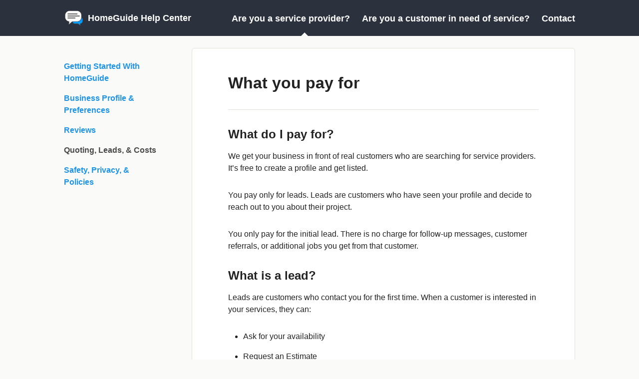

--- FILE ---
content_type: text/html; charset=utf-8
request_url: https://help.homeguide.com/article/306-what-you-pay-for
body_size: 4387
content:


<!DOCTYPE html>
<html>
    
<head>
    <meta charset="utf-8"/>
    <title>What you pay for - HomeGuide Help Center</title>
    <meta name="viewport" content="width=device-width, maximum-scale=1"/>
    <meta name="apple-mobile-web-app-capable" content="yes"/>
    <meta name="format-detection" content="telephone=no">
    <meta name="description" content="What do I pay for? We get your business in front of real customers who are searching for service providers. It’s free to create a profile and get listed. You pa"/>
    <meta name="author" content="Liaison, Inc"/>
    <link rel="canonical" href="https://help.homeguide.com/article/306-what-you-pay-for"/>
    
        
   
            <meta name="twitter:card" content="summary"/>
            <meta name="twitter:title" content="What you pay for" />
            <meta name="twitter:description" content="What do I pay for? We get your business in front of real customers who are searching for service providers. It’s free to create a profile and get listed. You pa"/>


    

    
        <link rel="stylesheet" href="//d3eto7onm69fcz.cloudfront.net/assets/stylesheets/launch-1762269126009.css">
    
    <style>
        body { background: #ffffff; }
        .navbar .navbar-inner { background: #2c323d; }
        .navbar .nav li a, 
        .navbar .icon-private-w  { color: #c0c0c0; }
        .navbar .brand, 
        .navbar .nav li a:hover, 
        .navbar .nav li a:focus, 
        .navbar .nav .active a, 
        .navbar .nav .active a:hover, 
        .navbar .nav .active a:focus  { color: #ffffff; }
        .navbar a:hover .icon-private-w, 
        .navbar a:focus .icon-private-w, 
        .navbar .active a .icon-private-w, 
        .navbar .active a:hover .icon-private-w, 
        .navbar .active a:focus .icon-private-w { color: #ffffff; }
        #serp-dd .result a:hover,
        #serp-dd .result > li.active,
        #fullArticle strong a,
        #fullArticle a strong,
        .collection a,
        .contentWrapper a,
        .most-pop-articles .popArticles a,
        .most-pop-articles .popArticles a:hover span,
        .category-list .category .article-count,
        .category-list .category:hover .article-count { color: #4381b5; }
        #fullArticle, 
        #fullArticle p, 
        #fullArticle ul, 
        #fullArticle ol, 
        #fullArticle li, 
        #fullArticle div, 
        #fullArticle blockquote, 
        #fullArticle dd, 
        #fullArticle table { color:#585858; }
    </style>
    
        <link rel="stylesheet" href="//s3.amazonaws.com/helpscout.net/docs/assets/59f37bf82c7d3a0bc56ac3c9/attachments/6036687bb3ebfb109b585a78/clean-slate-1.css">
    
    <link rel="apple-touch-icon-precomposed" href="//d3eto7onm69fcz.cloudfront.net/assets/ico/touch-152.png">
    <link rel="shortcut icon" type="image/png" href="//d33v4339jhl8k0.cloudfront.net/docs/assets/59f37bf82c7d3a0bc56ac3c9/images/5a4a799604286319380081e9/chat-512.png">
    <!--[if lt IE 9]>
    
        <script src="//d3eto7onm69fcz.cloudfront.net/assets/javascripts/html5shiv.min.js"></script>
    
    <![endif]-->
    
        <script type="application/ld+json">
        {"@context":"https://schema.org","@type":"WebSite","url":"https://help.homeguide.com","potentialAction":{"@type":"SearchAction","target":"https://help.homeguide.com/search?query={query}","query-input":"required name=query"}}
        </script>
    
        <script type="application/ld+json">
        {"@context":"https://schema.org","@type":"BreadcrumbList","itemListElement":[{"@type":"ListItem","position":1,"name":"HomeGuide Help Center","item":"https://help.homeguide.com"},{"@type":"ListItem","position":2,"name":"Are you a service provider?","item":"https://help.homeguide.com/collection/50-are-you-a-service-provider"},{"@type":"ListItem","position":3,"name":"What you pay for","item":"https://help.homeguide.com/article/306-what-you-pay-for"}]}
        </script>
    
    
        <link href="https://fonts.googleapis.com/css?family=Muli" rel="stylesheet">
    
</head>
    
    <body>
        
<header id="mainNav" class="navbar">
    <div class="navbar-inner">
        <div class="container-fluid">
            <a class="brand" href="/">
            
                <span>HomeGuide Help Center</span>
            
            </a>
            
                <button type="button" class="btn btn-navbar" data-toggle="collapse" data-target=".nav-collapse">
                    <span class="sr-only">Toggle Navigation</span>
                    <span class="icon-bar"></span>
                    <span class="icon-bar"></span>
                    <span class="icon-bar"></span>
                </button>
            
            <div class="nav-collapse collapse">
                <nav role="navigation"><!-- added for accessibility -->
                <ul class="nav">
                    
                    
                        
                            <li  class="active"  id="are-you-a-service-provider"><a href="/collection/50-are-you-a-service-provider">Are you a service provider?  <b class="caret"></b></a></li>
                        
                            <li  id="are-you-a-customer-in-need-of-service"><a href="/collection/59-are-you-a-customer-in-need-of-service">Are you a customer in need of service?  <b class="caret"></b></a></li>
                        
                    
                    
                        <li id="contact"><a href="#" class="contactUs" onclick="window.Beacon('open')">Contact</a></li>
                        <li id="contactMobile"><a href="#" class="contactUs" onclick="window.Beacon('open')">Contact</a></li>
                    
                </ul>
                </nav>
            </div><!--/.nav-collapse -->
        </div><!--/container-->
    </div><!--/navbar-inner-->
</header>
        <section id="contentArea" class="container-fluid">
            <div class="row-fluid">
                <section id="main-content" class="span9">
                    <div class="contentWrapper">
                        
    
    <article id="fullArticle">
        <h1 class="title">What you pay for</h1>
    
        <a href="javascript:window.print()" class="printArticle" title="Print this article" aria-label="Print this Article"><i class="icon-print"></i></a>
        <h2>What do I pay for?</h2>
<p>We get your business in front of real customers who are searching for service providers. It’s free to create a profile and get listed.</p>
<p>You pay only for leads. Leads are customers who have seen your profile and decide to reach out to you about their project.</p>
<p>You only pay for the initial lead. There is no charge for follow-up messages, customer referrals, or additional jobs you get from that customer.</p>
<h2>What is a lead?</h2>
<p>Leads are customers who contact you for the first time. When a customer is interested in your services, they can:</p>
<ul>
 <li>Ask for your availability</li>
 <li>Request an Estimate</li>
 <li>Request a Phone Call</li>
 <li>Send you a message</li>
</ul>
<p>If you’re interested in working with that customer, it is up to you to respond quickly and tell them why you are the right pro to hire.</p>
<h2>What affects the cost of a lead?</h2>
<p>Our goal is to price leads as low as we possibly can. Pricing leads is a process that will change regularly.</p>
<p>Here are some of the main factors that go into how we price leads:</p>
<ul>
 <li>Number of pros available</li>
 <li>Size of job</li>
 <li>Type of job</li>
</ul>
<p>Generally, leads for big jobs will cost more than leads for small jobs.</p>
<p>We are always working to ensure you’re getting value from the leads you buy, so prices will vary.</p>
<h2>When do I pay?</h2>
<p>When you pay depends on your preferences and which type of lead you are responding to.</p>
<p>You pay automatically when you receive a lead that is an exact match to your preferences if you have setup all your <a href="//help.homeguide.com/article/643-targeting-preferences">targeting preferences</a>.</p>
<p>If the lead is not an exact match to your preferences, or you have not completed all of the targeting preferences, then you pay when you accept the lead.</p>
<p>To drum up more leads for your business, you can reach out to customers in your Jobs tab. You only pay for these leads if the customer replies to your initial message. If they say, “no thanks”, then you are not charged.</p>
<p>Here is a break down to make it clearer:</p>
<ol>
 <li>Set up targeting preferences&nbsp;to tell us exactly which leads you want.&nbsp;You are automatically charged for all leads that are a match to your preferences.</li>
 <li>Lead is not an exact match or targeting preferences are not set&nbsp;– Only pay when you accept a lead.</li>
 <li>Reaching out to customers through your&nbsp;Opportunities&nbsp;page&nbsp;– Only pay if the customer responds to your initial message.</li>
</ol>
<p>It is easy to set your budget and control how many leads you get each week. Learn more about setting <a href="//help.homeguide.com/article/486-budget">your budget</a>.</p>
<p>You will not get hired by every lead, but our goal is that you earn enough from the customers who do hire you so that you can use HomeGuide.com to get new customers regularly.</p>
    </article>
    

    <section class="articleFoot">
    
        <i class="icon-contact"></i>
        <p class="help">Still need help?
            <a id="sbContact" href="#" class="contactUs" onclick="window.Beacon('open')">Contact Us</a>
            <a id="sbContactMobile" href="#" class="contactUs" onclick="window.Beacon('open')">Contact Us</a>
        </p>
    

    <time class="lu" datetime=2023-03-23 >Last updated on March 23, 2023</time>
    </section>

                    </div><!--/contentWrapper-->
                    
                </section><!--/content-->
                <aside id="sidebar" class="span3">
                 

<form action="/search" method="GET" id="searchBar" class="sm" autocomplete="off">
    
                    <input type="hidden" name="collectionId" value="5a4a79ac04286319380081eb"/>
                    <input type="text" name="query" title="search-query" class="search-query" placeholder="Search" value="" aria-label="Search" />
                    <button type="submit">
                        <span class="sr-only">Toggle Search</span>
                        <i class="icon-search"></i>
                    </button>
                    <div id="serp-dd" style="display: none;" class="sb">
                        <ul class="result">
                        </ul>
                    </div>
                
</form>

                
                    <h3>Categories</h3>
                    <ul class="nav nav-list">
                    
                        
                            <li ><a href="/category/262-get-started">Getting Started With HomeGuide  <i class="icon-arrow"></i></a></li>
                        
                    
                        
                            <li ><a href="/category/53-profile">Business Profile &amp; Preferences  <i class="icon-arrow"></i></a></li>
                        
                    
                        
                            <li ><a href="/category/56-reviews-and-credentials">Reviews  <i class="icon-arrow"></i></a></li>
                        
                    
                        
                            <li  class="active" ><a href="/category/54-cost-and-payments">Quoting, Leads, &amp; Costs  <i class="icon-arrow"></i></a></li>
                        
                    
                        
                            <li ><a href="/category/58-trust-and-safety">Safety, Privacy, &amp; Policies  <i class="icon-arrow"></i></a></li>
                        
                    
                    </ul>
                
                </aside><!--/span-->
            </div><!--/row-->
            <div id="noResults" style="display:none;">No results found</div>
            <footer>
                

<p>&copy;
    
        Liaison, Inc
    
    2025. <span>Powered by <a rel="nofollow noopener noreferrer" href="https://www.helpscout.com/docs-refer/?co=Liaison%2C+Inc&utm_source=docs&utm_medium=footerlink&utm_campaign=Docs+Branding" target="_blank">Help Scout</a></span>
    
        
    
</p>

            </footer>
        </section><!--/.fluid-container-->
        
            

<script id="beaconLoader" type="text/javascript">!function(e,t,n){function a(){var e=t.getElementsByTagName("script")[0],n=t.createElement("script");n.type="text/javascript",n.async=!0,n.src="https://beacon-v2.helpscout.net",e.parentNode.insertBefore(n,e)}if(e.Beacon=n=function(t,n,a){e.Beacon.readyQueue.push({method:t,options:n,data:a})},n.readyQueue=[],"complete"===t.readyState)return a();e.attachEvent?e.attachEvent("onload",a):e.addEventListener("load",a,!1)}(window,document,window.Beacon||function(){});</script>
<script type="text/javascript">window.Beacon('init', 'fa1c255f-d6fa-474b-8133-6ab1f27171e8')</script>

<script type="text/javascript">
    function hashChanged() {
        var hash = window.location.hash.substring(1); 
        if (hash === 'contact') {
            window.Beacon('open')
        }
    }

    if (window.location.hash) {
        hashChanged()
    }

    window.onhashchange = function () {
        hashChanged()
    }

    window.addEventListener('hashchange', hashChanged, false);

</script>

        
        

<script src="//d3eto7onm69fcz.cloudfront.net/assets/javascripts/app4.min.js"></script>

<script>
// keep iOS links from opening safari
if(("standalone" in window.navigator) && window.navigator.standalone){
// If you want to prevent remote links in standalone web apps opening Mobile Safari, change 'remotes' to true
var noddy, remotes = false;
document.addEventListener('click', function(event) {
noddy = event.target;
while(noddy.nodeName !== "A" && noddy.nodeName !== "HTML") {
noddy = noddy.parentNode;
}

if('href' in noddy && noddy.href.indexOf('http') !== -1 && (noddy.href.indexOf(document.location.host) !== -1 || remotes)){
event.preventDefault();
document.location.href = noddy.href;
}

},false);
}
</script>
        
    </body>
</html>




--- FILE ---
content_type: text/css
request_url: https://s3.amazonaws.com/helpscout.net/docs/assets/59f37bf82c7d3a0bc56ac3c9/attachments/6036687bb3ebfb109b585a78/clean-slate-1.css
body_size: 109344
content:
/*!
* CleanSlate
*   github.com/premasagar/cleanslate
*
*/

a,
abbr,
acronym,
address,
applet,
area,
article,
aside,
audio,
b,
big,
blockquote,
button,
canvas,
caption,
cite,
code,
col,
colgroup,
datalist,
dd,
del,
dfn,
dl,
dt,
em,
fieldset,
figcaption,
figure,
footer,
form,
h1,
h2,
h3,
h4,
h5,
h6,
header,
hr,
html,
i,
img,
input,
ins,
kbd,
label,
legend,
li,
main,
map,
mark,
menu,
meta,
nav,
object,
ol,
optgroup,
option,
output,
p,
pre,
progress,
q,
samp,
section,
select,
small,
span,
strike,
strong,
sub,
summary,
sup,
table,
tbody,
td,
textarea,
tfoot,
th,
thead,
time,
tr,
tt,
ul,
var,
video {
    background-attachment: scroll!important;
    background-color: transparent!important;
    background-image: none!important;
    background-position: 0 0!important;
    background-repeat: repeat!important;
    border-color: #000!important;
    border: medium none currentColor!important;
    bottom: auto!important;
    clear: none!important;
    clip: auto!important;
    color: inherit!important;
    counter-increment: none!important;
    counter-reset: none!important;
    cursor: auto!important;
    direction: inherit!important;
    float: none!important;
    font-family: "SharpSans", Arial, Verdana, sans-serif;
    font-size: inherit!important;
    font-style: inherit!important;
    font-variant: normal!important;
    font-weight: inherit!important;
    height: auto!important;
    left: auto!important;
    letter-spacing: normal!important;
    line-height: inherit!important;
    list-style-type: inherit!important;
    list-style-position: outside!important;
    list-style-image: none!important;
    margin: 0!important;
    max-height: none!important;
    max-width: none!important;
    min-height: 0!important;
    min-width: 0!important;
    opacity: 1!important;
    outline: medium none invert!important;
    overflow: visible!important;
    padding: 0!important;
    position: static!important;
    quotes: "" ""!important;
    right: auto!important;
    table-layout: auto!important;
    text-align: inherit!important;
    text-decoration: inherit!important;
    text-indent: 0!important;
    text-transform: none!important;
    top: auto!important;
    unicode-bidi: normal!important;
    vertical-align: baseline!important;
    visibility: inherit!important;
    white-space: normal!important;
    width: auto!important;
    word-spacing: normal!important;
    z-index: auto!important;
    background-origin: padding-box!important;
    background-clip: border-box!important;
    background-size: auto!important;
    -o-border-image: none!important;
    border-image: none!important;
    border-radius: 0!important;
    box-shadow: none!important;
    box-sizing: content-box!important;
    -webkit-column-count: auto!important;
    -moz-column-count: auto!important;
    column-count: auto!important;
    -webkit-column-gap: normal!important;
    -moz-column-gap: normal!important;
    column-gap: normal!important;
    -webkit-column-rule: medium none #000!important;
    -moz-column-rule: medium none #000!important;
    column-rule: medium none #000!important;
    -webkit-column-span: 1!important;
    -moz-column-span: 1!important;
    column-span: 1!important;
    -webkit-column-width: auto!important;
    -moz-column-width: auto!important;
    column-width: auto!important;
    -webkit-font-feature-settings: normal!important;
    font-feature-settings: normal!important;
    overflow-x: visible!important;
    overflow-y: visible!important;
    -webkit-hyphens: manual!important;
    -ms-hyphens: manual!important;
    hyphens: manual!important;
    -webkit-perspective: none!important;
    -ms-perspective: none!important;
    -o-perspective: none!important;
    perspective: none!important;
    -webkit-perspective-origin: 50% 50%!important;
    -ms-perspective-origin: 50% 50%!important;
    -o-perspective-origin: 50% 50%!important;
    perspective-origin: 50% 50%!important;
    -webkit-backface-visibility: visible!important;
    backface-visibility: visible!important;
    text-shadow: none!important;
    transition: all 0s ease 0s!important;
    -webkit-transform: none!important;
    transform: none!important;
    -webkit-transform-origin: 50% 50%!important;
    transform-origin: 50% 50%!important;
    -webkit-transform-style: flat!important;
    transform-style: flat!important;
    word-break: normal!important
}

h1,
h2,
h3,
h4,
h5,
h6 {
    font-weight: 700!important
}

h1 {
    font-size: 2em!important;
    padding: .67em 0!important
}

h2 {
    font-size: 1.5em!important
}

h2,
h3 {
    padding: .83em 0!important
}

h3 {
    font-size: 1.17em!important
}

h4,
h5 {
    font-size: 1em!important
}

p {
    margin: 1em 0!important
}

td,
th {
    padding: 2px!important
}

ol,
ul {
    margin: 1em 0!important
}

li {
    list-style-position: inside!important;
    margin-top: .08em!important
}

nav ol,
nav ul {
    list-style-type: none!important
}

menu,
ul {
    list-style-type: disc!important
}

ol {
    list-style-type: decimal!important
}

menu menu,
menu ul,
ol menu,
ol ul,
ul menu,
ul ul {
    list-style-type: circle!important
}

menu menu menu,
menu menu ul,
menu ol menu,
menu ol ul,
menu ul menu,
menu ul ul,
ol menu menu,
ol menu ul,
ol ol menu,
ol ol ul,
ol ul menu,
ol ul ul,
ul menu menu,
ul menu ul,
ul ol menu,
ul ol ul,
ul ul menu,
ul ul ul {
    list-style-type: square!important
}

li {
    min-height: auto!important;
    min-width: auto!important;
    padding-left: 20px!important
}

strong {
    font-weight: 700!important
}

em {
    font-style: italic!important
}

code,
kbd,
pre,
samp {
    font-family: monospace!important
}

a {
    color: blue!important;
    text-decoration: underline!important
}

a:visited {
    color: #529!important
}

a,
a *,
button,
input[type=button],
input[type=checkbox],
input[type=radio],
input[type=submit],
select {
    cursor: pointer!important
}

button,
input[type=submit] {
    text-align: center!important;
    padding: 2px 6px 3px!important;
    border-radius: 4px!important;
    text-decoration: none!important;
    font-family: "SharpSans", Arial, Verdana, sans-serif;
    font-size: small!important;
    -webkit-appearance: push-button!important;
    color: buttontext!important;
    border: 1px solid #a6a6a6!important;
    background: #d3d3d3!important;
    background: #fff!important;
    background: linear-gradient(180deg, #fff 0, #ddd 100%, #d1d1d1 0, #ddd 0)!important;
    filter: progid: DXImageTransform.Microsoft.gradient(startColorstr="#ffffff", endColorstr="#dddddd", GradientType=0)!important;
    -o-box-shadow: 1px 1px 0 #eee!important;
    box-shadow: 1px 1px 0 #eee!important;
    outline: medium none invert!important;
    outline: initial!important
}

button:active,
input[type=button]:active,
input[type=submit]:active {
    background: #3b679e!important;
    background: linear-gradient(180deg, #3b679e 0, #2b88d9 50%, #207cca 51%, #7db9e8)!important;
    border-color: #5259b0!important
}

button {
    padding: 1px 6px 2px!important;
    margin-right: 5px!important
}

textarea {
    -webkit-appearance: textarea!important;
    background: #fff!important;
    padding: 2px!important;
    margin-left: 4px!important;
    word-wrap: break-word!important;
    white-space: pre-wrap!important;
    font-size: 11px!important;
    font-family: "SharpSans", Arial, Verdana, sans-serif;
    line-height: 13px!important;
    resize: both!important
}

input,
select,
textarea {
    border: 1px solid #ccc!important
}

select {
    font-size: 11px!important;
    font-family: "SharpSans", Arial, Verdana, sans-serif;
}

input:focus,
textarea:focus {
    outline: 5px auto -webkit-focus-ring-color!important;
    outline: initial!important
}

input[type=text] {
    background: #fff!important;
    padding: 1px!important;
    font-family: "SharpSans", Arial, Verdana, sans-serif;
    font-size: small!important
}

input[type=checkbox],
input[type=radio] {
    border: 1px solid #2b2b2b!important;
    border-radius: 4px!important;
    outline: medium none invert!important;
    outline: initial!important
}

input[type=radio] {
    margin: 2px 2px 3px!important
}

abbr[title],
acronym[title],
dfn[title] {
    cursor: help!important;
    border-bottom-width: 1px!important;
    border-bottom-style: dotted!important
}

ins {
    background-color: #ff9!important;
    color: #000!important
}

del {
    text-decoration: line-through!important
}

blockquote,
q {
    quotes: none!important
}

blockquote:after,
blockquote:before,
li:after,
li:before,
q:after,
q:before {
    content: ""!important
}

input,
select {
    vertical-align: middle!important
}

table {
    border-collapse: collapse!important;
    border-spacing: 0!important
}

hr {
    height: 1px!important;
    border: 0!important;
    border-top: 1px solid #ccc!important;
    margin: 1em 0!important
}

[dir=rtl] {
    direction: rtl!important
}

mark {
    background-color: #ff9!important;
    color: #000!important;
    font-style: italic!important;
    font-weight: 700!important
}

menu {
    padding-left: 40px!important;
    padding-top: 8px!important
}

abbr[title] {
    border-bottom: 1px dotted!important
}

sub,
sup {
    font-size: 75%!important;
    line-height: 0!important;
    position: relative!important;
    vertical-align: baseline!important
}

sup {
    top: -.5em!important
}

sub {
    bottom: -.25em!important
}

img {
    border: 0!important
}

figure {
    margin: 0!important
}

textarea {
    overflow: auto!important;
    vertical-align: top!important
}

html {
    font-size: medium!important;
    line-height: 1!important;
    direction: ltr!important;
    text-align: left!important;
    text-align: start!important;
    font-family: "SharpSans", Arial, Verdana, sans-serif;
    color: #000!important;
    font-style: normal!important;
    font-weight: 400!important;
    text-decoration: none!important;
    list-style-type: disc!important
}

pre {
    white-space: pre!important
}

/*@font-face {
    font-family: Proxima Nova;
    src: url("[data-uri]") format("woff");
    font-weight: 400;
    font-style: normal
}

@font-face {
    font-family: Proxima Nova;
    src: url("[data-uri]") format("woff");
    font-weight: 700;
    font-style: normal
}

@font-face {
    font-family: Proxima Nova;
    src: url("[data-uri]") format("woff");
    font-weight: 400;
    font-style: italic
}*/

/*@font-face{
    font-display:fallback;
    font-family:"kievit-slab-book";
    src:url("//cdn.lessons.com/assets/fonts/sharp-sans/KievitSlab-Book.woff2") format("woff2"), url("//cdn.lessons.com/assets/fonts/sharp-sans/KievitSlab-Book.woff") format("woff");
} 
@font-face{
    font-display:fallback;
    font-weight: 300;
    font-family:"sharp-sans";src:url("//cdn.lessons.com/assets/fonts/sharp-sans/SharpSans-No1-Medium.woff2") format("woff2"), url("//cdn.lessons.com/assets/fonts/sharp-sans/SharpSans-No1-Medium.woff") format("woff");} 
@font-face{
    font-display:fallback;
    font-weight: 400;
    font-family:"sharp-sans";src:url("//cdn.lessons.com/assets/fonts/sharp-sans/SharpSans-No1-Semibold.woff2") format("woff2"), url("//cdn.lessons.com/assets/fonts/sharp-sans/SharpSans-No1-Semibold.woff") format("woff");} 
@font-face{
    font-display:fallback;
    font-weight: 700;
    font-family:"sharp-sans";src:url("//cdn.lessons.com/assets/fonts/sharp-sans/SharpSans-No1-Bold.woff2") format("woff2"), url("//cdn.lessons.com/assets/fonts/sharp-sans/SharpSans-No1-Bold.woff") format("woff");
}*/

.hljs {
    display: block!important;
    overflow-x: auto!important
}

.hljs,
.hljs-subst {
    color: #444!important
}

.hljs-comment {
    color: #888!important
}

.hljs-attribute,
.hljs-doctag,
.hljs-keyword,
.hljs-meta-keyword,
.hljs-name,
.hljs-selector-tag {
    font-weight: 700!important
}

.hljs-deletion,
.hljs-number,
.hljs-quote,
.hljs-selector-class,
.hljs-selector-id,
.hljs-string,
.hljs-template-tag,
.hljs-type {
    color: #d14!important
}

.hljs-section,
.hljs-title {
    color: #d14!important;
    font-weight: 700!important
}

.hljs-link,
.hljs-regexp,
.hljs-selector-attr,
.hljs-selector-pseudo,
.hljs-symbol,
.hljs-template-variable,
.hljs-variable {
    color: #bc6060!important
}

.hljs-literal {
    color: #78a960!important
}

.hljs-addition,
.hljs-built_in,
.hljs-bullet,
.hljs-code {
    color: #397300!important
}

.hljs-meta {
    color: #1f7199!important
}

.hljs-meta-string {
    color: #4d99bf!important
}

.hljs-emphasis {
    font-style: italic!important
}

.hljs-strong {
    font-weight: 700!important
}

.featherlight-close-icon,
[class*=" icon-"],
[class^=icon-] {
    font-family: helpscout-docs3!important;
    speak: none!important;
    font-size: 16px!important;
    font-style: normal!important;
    font-weight: 400!important;
    font-variant: normal!important;
    text-transform: none!important;
    line-height: 1!important;
    color: rgba(71, 70, 69, .2)!important;
    -webkit-font-smoothing: antialiased!important;
    -moz-osx-font-smoothing: grayscale!important
}

body {
    background: #fafaf9!important;
    position: relative!important
}

@media (max-width:768px) {
    body {
        padding: 0!important
    }
}

@font-face {
  font-family: "SharpSans";
  font-weight: normal;
  font-style: normal;
  font-display: swap;
  src: url("https://cdn.tutors.com/assets/fonts/sharpsans/SharpSans-Medium.eot");
  src: url("https://cdn.tutors.com/assets/fonts/sharpsans/SharpSans-Medium.eot") format("embedded-opentype"), url("https://cdn.tutors.com/assets/fonts/sharpsans/SharpSans-Medium.woff2") format("woff2"), url("https://cdn.tutors.com/assets/fonts/sharpsans/SharpSans-Medium.woff") format("woff");
}

@font-face {
  font-family: "SharpSans";
  font-weight: 600;
  font-style: normal;
  font-display: swap;
  src: url("https://cdn.tutors.com/assets/fonts/sharpsans/SharpSans-Semibold.eot");
  src: url("https://cdn.tutors.com/assets/fonts/sharpsans/SharpSans-Semibold.eot") format("embedded-opentype"), url("https://cdn.tutors.com/assets/fonts/sharpsans/SharpSans-Semibold.woff2") format("woff2"), url("https://cdn.tutors.com/assets/fonts/sharpsans/SharpSans-Semibold.woff") format("woff");
}

@font-face {
  font-family: "SharpSans";
  font-weight: 700;
  font-style: normal;
  font-display: swap;
  src: url("https://cdn.tutors.com/assets/fonts/sharpsans/SharpSans-Bold.eot");
  src: url("https://cdn.tutors.com/assets/fonts/sharpsans/SharpSans-Bold.eot") format("embedded-opentype"), url("https://cdn.tutors.com/assets/fonts/sharpsans/SharpSans-Bold.woff2") format("woff2"), url("https://cdn.tutors.com/assets/fonts/sharpsans/SharpSans-Bold.woff") format("woff");
}

body,
button,
input[type=text],
textarea {
    font-family: "SharpSans", Arial, Verdana, sans-serif;
    font-size: 16px!important;
    line-height: 24px!important;
    color: #4b4b4b!important;
    -webkit-text-size-adjust: none!important;
    -ms-text-size-adjust: none!important;
    text-size-adjust: none!important;
    text-rendering: optimizelegibility!important;
    -webkit-font-smoothing: antialiased!important;
    -moz-osx-font-smoothing: grayscale!important
}

::-webkit-input-placeholder {
    color: #91908f!important
}

:-ms-input-placeholder {
    color: #91908f!important
}

::placeholder {
    color: #91908f!important
}

input[type=email],
input[type=text],
textarea {
    padding: 10px!important;
    margin: 0!important
}

input[type=file] {
    border: 0!important;
    font-size: .9em!important
}

button,
input[type=submit] {
    font-family: "SharpSans", Arial, Verdana, sans-serif;
    font-size: 1em!important;
    color: #fff!important;
    border: 0!important;
    padding: 10px 16px!important;
    background: #1e94e8!important;
    box-shadow: none!important;
    float: left!important
}

input[type=submit]:active {
    background: #12598b!important
}

textarea {
    border-radius: 6px!important
}

h1,
h2,
h3,
h4 {
    line-height: 24px!important;
    padding: 0!important;
    margin: 0!important
}

h1,
h2,
h3,
h4 {
    font-weight: 700!important
}

h1 {
    /*font-size: 24px!important;*/
    line-height: 1.33333!important;
    margin-bottom: 12px!important
}

h2 {
    /*font-size: 20px!important;*/
    line-height: 1.38462!important;
    margin-bottom: 16px!important
}

h2,
h3 {
    font-weight: 700!important
}

h3 {
    /*font-size: 18px!important;*/
    line-height: 1.41176!important;
    margin-bottom: 19.2px!important
}

h4 {
    /*font-size: 16px!important;*/
    line-height: 1.5!important;
    margin-bottom: 24px!important;
    font-weight: 700!important
}

blockquote,
dl,
ol,
p,
pre,
table,
ul {
    margin: 0 0 30px!important
}

pre {
    font-family: "SharpSans", Arial, Verdana, sans-serif;
    font-size: .8em!important;
    background: #f5f5f6!important;
    border-radius: 6px!important;
    padding: 1em 1.2em 1.2em!important
}

.table-responsive {
    width: 100%!important;
    overflow-x: scroll!important;
    overflow-y: hidden!important
}

#fullArticle table {
    border-collapse: collapse!important;
    font-size: .94em!important
}

#fullArticle table tr:first-child {
    background: #f5f5f6!important;
    font-weight: 600!important
}

#fullArticle table td,
#fullArticle table th {
    border: 1px solid #e0e0d9!important;
    padding: .5em .7em!important
}

dd,
dt {
    display: block!important;
    margin: 0!important;
    padding: 0!important
}

blockquote {
    color: #91908f!important;
    font-style: italic!important
}

blockquote:before {
    content: none!important
}

hr {
    margin: 0 0 23px!important;
    padding: 0!important;
    line-height: 0!important;
    height: 0!important;
    display: block!important
}

b,
strong {
    font-weight: 700!important
}

a,
a:visited {
    text-decoration: none!important;
    color: #1e94e8!important;
    transition: color .1s ease-in-out!important
}

a:hover {
    color: #1a7ec5!important
}

.sort,
.sr-only {
    display: none!important
}

.container-fluid {
    max-width: 1024px!important;
    margin: 0 auto!important
}

@media (max-width:768px) {
    .container-fluid {
        padding: 0 12px!important
    }
}

.navbar {
    font-size: 1.1em!important;
    box-sizing: border-box!important;
    overflow: hidden!important;
    height: 72px!important;
    line-height: 72px!important;
    background: #3d96fb!important
}

.navbar a {
    color: #fff!important;
    font-weight: 700!important;
    position: relative!important
}

.btn-navbar {
    display: none!important
}

.navbar .nav .active .caret {
    display: block!important;
    position: absolute!important;
    bottom: 0!important;
    right: 35%!important;
    border-top: 0!important;
    border-bottom: 8px solid #fafaf9!important;
    border-left: 8px solid transparent!important;
    border-right: 8px solid transparent!important
}

@media (max-width:768px) {
    .navbar .nav .active .caret {
        display: none!important
    }
}

.brand {
    float: left!important;
    background: url(https://s3.amazonaws.com/static.lessons.com/assets/images/helpdesk/chat-512.png)!important;
    background-size: 40px!important;
    background-repeat: no-repeat!important;
    background-position: 0 50%!important;
    padding-left: 48px!important
}

@media (max-width:768px) {
    .brand {
        width: 0!important;
        overflow: hidden!important;
        line-height: 36px!important
    }
}

.nav-collapse ul.nav {
    float: right!important
}

.nav-collapse ul.nav li {
    float: left!important;
    padding: 0!important;
    margin-left: 24px!important
}

li#contact {
    display: inline-block!important
}

@media (max-width:768px) {
    li#contact {
        display: none!important
    }
}

li#contactMobile {
    display: none!important
}

@media (max-width:768px) {
    li#contactMobile {
        display: inline-block!important
    }
}

#docsSearch {
    position: relative!important;
    z-index: 1!important;
    background-color: #3d96fb!important;
    background-image: url(https://s3.amazonaws.com/static.lessons.com/assets/images/helpdesk/dark_blue.png)!important;
    background-repeat: no-repeat!important;
    background-position: bottom!important;
    background-size: 1220px auto!important;
    height: 200px!important
}

#docsSearch #searchBar {
    width: 100%!important;
    margin: 0 auto!important;
    padding-top: 34px!important
}

@media (min-width:768px) {
    #docsSearch #searchBar {
        width: 1024px!important
    }
}

#docsSearch button {
    display: none!important
}

#docsSearch .search-query {
    box-sizing: border-box!important;
    height: 48px!important;
    line-height: 42px!important;
    font-size: 20px!important;
    border: 0!important;
    border-radius: 30px!important;
    display: block!important;
    padding: 1px 24px 0!important;
    margin: 0 auto!important
}
@media (max-width:650px) {
    #docsSearch .search-query {
        font-size: 18px!important;
    }
    #contentArea{
    	max-width: 400px!important;
    }
}
#docsSearch .search-query:focus {
    border-color: #1e94e8!important;
}

#serp-dd,
.search-query {
    width: 90%!important;
}

@media (min-width:768px) {
    #serp-dd,
    .search-query {
        width: 70%!important;
    }
}

.collection-category {
    margin-bottom: 24px!important;
    /*float: left!important;*/
    clear: left!important
}
.collection-category:before, .collection-category:after{
    display: table;
    content: "";
    line-height: 0;	
}
.collection-category:after{
	clear: both;
}
.collection-category>h2 {
    margin: 28px 0 12px!important
}

.collection-category>h2 a {
    color: #474645!important
}

.collection-category .category-list {
    clear: left!important
}

.collection-category .category {
    width: 100%!important;
    transition: border-color .1s ease-in-out!important;
    display: block!important;
    box-sizing: border-box!important;
    height: 200px!important;
    border: 1px solid #e0e0d9!important;
    border-radius: 6px!important;
    padding: 120px 24px 24px!important;
    margin: 12px 0!important;
    background-color: #fff!important;
    background-repeat: no-repeat!important;
    background-position: center 45px!important;
    background-size: 45px 45px!important;
    color: #4b4b4b!important;
    text-align: center!important;
	-webkit-transition: all .1s ease-in-out!important;
    -o-transition: all .1s ease-in-out!important;
    transition: all .1s ease-in-out!important;
}

@media (min-width:750px) {
    .collection-category .category {
        width: 31.8%!important;
        float: left!important
    }
    .collection-category .category:nth-child(3n+2) {
        margin: 12px 2.3%!important
    }
}

.collection-category .category:hover {
	border-color: #3d96fb!important;
	-webkit-box-shadow: 0 5px 15px 0 rgba(50,50,50,.25)!important;
	box-shadow: 0 5px 15px 0 rgba(50,50,50,.25)!important;
	-webkit-transform: scale(1.05)!important;
	-ms-transform: scale(1.05)!important;
	transform: scale(1.05)!important;
	color: #3d96fb !important;
}

.collection-category .category h3 {
    margin-bottom: 6px!important
}

.collection-category .category p {
    margin: 0 auto!important;
    font-size: .9em!important;
    width: 96%!important;
    margin-bottom: 0!important
}

.collection-category .category>:last-child {
    margin-bottom: 0!important
}

.collection-category .category .article-count {
    display: none!important
}

#contentArea {
    overflow: hidden!important
}

#contentArea .row-fluid {
    margin: 24px 0!important
}

#contentArea #main-content {
    width: 100%!important;
    float: right!important
}

@media (min-width:768px) {
    #contentArea #main-content {
        width: 75%!important
    }
}

.articleList li {
    padding: 0!important;
    margin-top: 1em!important;
    line-height: 1.5em!important;
    list-style: none!important;
    font-size: 1.2em!important
}

.articleList a {
    font-weight: 700!important
}

#main-content .contentWrapper {
    min-height: 240px!important;
    padding: 24px!important;
    background: #fff!important;
    border: 1px solid #e0e0d9!important;
    border-radius: 6px!important
}

@media (min-width:768px) {
    #main-content .contentWrapper {
        padding: 48px 72px!important
    }
}

h4 {
    font-size: 1.2em!important
}

h5 {
    line-height: 1.5em!important;
    margin-bottom: 1em!important;
    font-weight: 700!important
}

a {
    text-decoration: none!important;
    border: none!important
}

#searchBar .search-query {
    box-shadow: none!important;
    height: 60px!important
}

ul.result {
    margin: 0!important
}

#serp-dd {
    border-radius: 6px!important;
    box-shadow: 0 4px 4px 0 rgba(0, 0, 0, .2)!important;
    margin: 10px auto 0!important;
    background: #fff!important;
    max-height: 370px!important;
    overflow-y: scroll!important;
    padding: 0!important
}

@media (min-width:768px) {
    #serp-dd {
        top: 88px!important
    }
}

#serp-dd span {
    padding: .65em 1em .75em!important
}

#serp-dd li {
    list-style-type: none!important;
    margin: 0!important;
    padding: 0!important
}

#serp-dd li a {
    padding: .65em 1em .75em!important
}

#serp-dd li a:hover {
    background-color: #e9f4fd!important;
    color: #12598b!important
}

#serp-dd li.noResults {
    padding: .65em 1em .75em!important
}

#sidebar {
    width: 100%!important;
    padding-top: 24px!important;
    float: left!important
}

@media (min-width:768px) {
    #sidebar {
        width: 18.75%!important
    }
}

#sidebar #searchBar {
    display: none!important
}

#sidebar .search-query {
    box-sizing: border-box!important;
    height: 24px!important;
    line-height: 24px!important;
    padding: 0!important;
    border: 1px solid red!important;
    display: none!important;
    width: 100%!important
}

ul.nav.nav-list {
    list-style-type: none!important;
    line-height: 1.5em!important;
    padding: 0!important
}

ul.nav.nav-list li {
    margin-bottom: 1em!important;
    text-align: center!important;
    padding-left: 0!important
}

@media (min-width:768px) {
    ul.nav.nav-list li {
        text-align: left!important
    }
}

ul.nav.nav-list li a {
    color: #1e94e8!important;
    font-weight: 700!important
}

#sidebar .nav-list .active a,
#sidebar .nav-list .active a:focus,
#sidebar .nav-list .active a:hover,
#sidebar .nav-list h3 {
    color: #4b4b4b!important;
    font-weight: 700!important
}

#sidebar h3 {
    display: none!important
}

#categoryHead {
    border-bottom: 1px solid #e0e0d9!important;
    margin-bottom: 2em!important
}

.contentWrapper>h1,
h1.title {
    padding-bottom: 1em!important;
    border-bottom: 1px solid #e0e0d9!important;
    margin-bottom: 1em!important
}

.callout,
.callout-blue,
.callout-green,
.callout-red,
.callout-yellow {
    border: 1px solid #eee!important;
    border-radius: 6px!important;
    padding: 1em 1.2em!important;
    margin: 0 0 2em!important
}

.callout-blue p,
.callout-green p,
.callout-red p,
.callout-yellow p,
.callout p {
    margin: .5em 0 .2em!important
}

.callout-blue h5,
.callout-green h5,
.callout-red h5,
.callout-yellow h5,
.callout h5 {
    margin-bottom: 0!important
}

#fullArticle ol {
   list-style: none !important;
    margin-left: 20px!important;
    counter-reset: li!important;
}

#fullArticle ol li {
    padding-left: 10px!important;
    list-style-position: outside!important;
    margin-bottom: .8em!important;
    counter-increment: li!important;
}
#fullArticle ol>li:before {
    font-size: 12px!important;
    line-height: 18px!important;
    content: counter(li)!important;
    position: relative!important;
    top: -2px!important;
    display: inline-block!important;
    width: 1rem!important;
    height: 1rem!important;
    margin-left: -1.5rem!important;
    margin-right: .5rem!important;
    line-height: 1rem!important;
    border-radius: 50%!important;
    text-align: center!important;
    font-weight: 700!important;
    color: #fff!important;
    background-color: #3d96fb!important;
}

#fullArticle ol li h5 {
    display: inline-block!important
}

#fullArticle ul {
    list-style-type: disc!important
}

#fullArticle ul li {
    margin-left: 30px!important;
    list-style-position: outside!important;
    padding: 0!important;
    margin-bottom: 16px !important;
}

#fullArticle .printArticle {
    display: none!important
}

#fullArticle img {
    display: block!important;
    margin-bottom: 24px!important;
    max-width: 100%!important;
    border: 1px solid #ecece8!important;
    border-radius: 6px!important
}

p.help {
    font-size: .8em!important;
    color: #91908f!important;
    margin: 1em 0 0!important
}

.related {
    text-align: center!important;
    margin: 40px 0 25px!important;
    border: 0!important
}

@media (min-width:768px) {
    .related {
        text-align: left!important;
        padding: 0 72px!important
    }
}

.related ul {
    list-style-type: none!important;
    margin: 0!important;
    padding: 0!important
}

.related ul li {
    margin: 0 0 1em!important;
    padding: 0!important
}

.related ul li i {
    display: none!important
}

footer {
    font-size: .9em!important;
    text-align: center!important;
    margin: 24px 0 48px!important
}

@media (min-width:768px) {
    footer {
        width: 75%!important;
        float: right!important;
        text-align: left!important
    }
}

footer p {
    color: #91908f!important
}

@media (min-width:768px) {
    footer p {
        padding: 0 72px!important
    }
}

footer a,
footer a:visited {
    color: #91908f!important
}

footer a:hover,
footer a:visited:hover {
    color: #1e94e8!important
}

.modal-backdrop {
    position: fixed!important;
    top: 0!important;
    right: 0!important;
    bottom: 0!important;
    left: 0!important;
    z-index: 2!important;
    background-color: #000!important
}

.modal-backdrop.fade {
    opacity: 0!important
}

.modal-backdrop,
.modal-backdrop.fade.in {
    opacity: .4!important;
    filter: alpha(opacity=40)!important
}

.modal {
    position: fixed!important;
    top: 5%!important;
    left: 50%!important;
    z-index: 3!important;
    width: 440px!important;
    padding: 44px 60px 38px!important;
    margin-left: -280px!important;
    background-color: #fff!important;
    border-radius: 6px!important;
    background-clip: padding-box!important;
    outline: 0!important
}

.modal.fade {
    transition: opacity .3s linear, top .3s ease-out!important;
    top: -25%!important
}

.modal.fade.in {
    top: 10%!important
}

.modal-header {
    padding: 9px 15px!important;
    border-bottom: 1px solid #eee!important
}

.modal-header h3 {
    margin: 0!important;
    line-height: 30px!important
}

.modal-body {
    position: relative!important;
    overflow-y: auto!important;
    clear: both!important
}

.modal-footer,
.modal-form {
    margin-bottom: 0!important
}

.modal-footer {
    padding: 14px 15px 15px!important;
    text-align: right!important;
    background-color: #f5f5f5!important;
    border-top: 1px solid #ddd!important;
    border-radius: 0 0 6px 6px!important;
    box-shadow: inset 0 1px 0 #fff!important
}

.modal-footer:after,
.modal-footer:before {
    display: table!important;
    content: ""!important;
    line-height: 0!important
}

.modal-footer:after {
    clear: both!important
}

#contactModal h2 {
    float: left!important
}
#contactModal .g-recaptcha{
height: 85px !important;
}
#contactModal .control-label {
    float: none!important;
    text-align: left!important;
    width: auto!important;
    padding: 0 0 5px!important
}

#contactModal #md-message {
    /*height: 80px!important;*/
    width: calc(100% - 22px)!important
}

#contactModal .form-actions {
    padding: 0!important;
    /*margin: 15px auto 20px!important;*/
    /*text-align: center!important*/
}

#contactModal .icon-close:before {
    color: #c6c8ca!important
}

#closeBtn {
    float: right!important
}

#contactForm .controls input,
#contactModal .controls input {
    box-shadow: none!important;
    height: 25px!important;
    width: calc(100% - 22px)!important;
    border-radius: 6px!important
}

#contactForm .control-group,
#contactModal .control-group {
    margin-bottom: 10px!important
}

#contactForm:before {
    color: #343b41!important;
    content: "How can we help?"!important;
    font-size: 30px!important;
    font-weight: 400!important;
    display: block!important;
    line-height: 45px!important;
    margin-bottom: 1em!important
}

#contactForm textarea {
    width: calc(100% - 22px)!important
}

.parsley-errors-list,
.parsley-required {
    margin: 0!important
}

.parsley-required {
    font-size: .9em!important;
    font-weight: 700!important;
    color: #e43300!important;
    list-style-type: none!important;
    padding: 0!important
}

@-webkit-keyframes a {
    0% {
        opacity: 0
    }
    10% {
        opacity: 1
    }
    90% {
        opacity: 1
    }
    to {
        opacity: 0
    }
}

@keyframes a {
    0% {
        opacity: 0
    }
    10% {
        opacity: 1
    }
    90% {
        opacity: 1
    }
    to {
        opacity: 0
    }
}

.appMessage {
    background-color: #fff!important;
    position: absolute!important;
    top: 14px!important;
    width: 400px!important;
    left: calc(50% - 200px)!important;
    text-align: center!important;
    border-radius: 6px!important;
    padding: 14px 10px!important;
    font-size: 1em!important;
    opacity: 0!important;
    -webkit-animation-name: a;
    animation-name: a;
    -webkit-animation-duration: 4s;
    animation-duration: 4s
}

.appMessage em {
    font-style: normal!important;
    font-weight: 700!important
}

time.lu {
    display: none!important
}

a.admin-edit {
    margin-bottom: 24px!important
}

.icon-article-doc,
.icon-contact,
.nav .icon-arrow {
    display: none!important
}

#category-7,
#category-54,
#category-128,
#category-91,
#category-165 {
    background-image: url(https://s3.amazonaws.com/static.lessons.com/assets/images/helpdesk/price-tag.png)!important;)!important
}

#category-9,
#category-55,
#category-129,
#category-92,
#category-166 {
    background-image: url(https://s3.amazonaws.com/static.lessons.com/assets/images/helpdesk/edit.png)!important
}

#category-10, 
#category-262,
#category-90,
#category-127,
#category-164 {
    background-image: url(https://s3.amazonaws.com/static.lessons.com/assets/images/helpdesk/user.png)!important
}

#category-5,
#category-56,
#category-93,
#category-130,
#category-167 {
    background-image: url(https://s3.amazonaws.com/static.lessons.com/assets/images/helpdesk/star.png)!important
}

#category-4 {
    background-image: url(https://s3.amazonaws.com/static.lessons.com/assets/images/helpdesk/settings.png)!important
}

#category-6,
#category-58,
#category-131,
#category-94,
#category-168 {
    background-image: url(https://s3.amazonaws.com/static.lessons.com/assets/images/helpdesk/locked.png)!important
}
#category-14,
#category-62,
#category-99,
#category-136,
#category-173 {
    background-image: url(https://s3.amazonaws.com/static.lessons.com/assets/images/helpdesk/route.png)!important
}
#category-48,
#category-228,
#category-53,
#category-132,
#category-169,
#category-63,
#category-137,
#category-309,
#category-100,
#category-174 {
    background-image: url(https://s3.amazonaws.com/static.lessons.com/assets/images/helpdesk/list.png)!important
}
#category-16,
#category-64,
#category-138,
#category-101,
#category-175 {
    background-image: url(https://s3.amazonaws.com/static.lessons.com/assets/images/helpdesk/resume.png)!important
}
#category-26,
#category-65,
#category-139,
#category-102,
#category-176 {
    background-image: url(https://s3.amazonaws.com/static.lessons.com/assets/images/helpdesk/locked.png)!important
}
#category-217,
#category-216,
#category-215,
#category-213,
#category-214 {
    background-image: url(https://s3.amazonaws.com/static.lessons.com/assets/images/helpdesk/magic-wand.png)!important
}
.container-fluid {
    padding-right: 20px !important;
    padding-left: 20px !important;
}
.tip {
    font-size: 14px!important;
    line-height: 20px!important;
    overflow: hidden!important;
    margin: 2rem 0!important;
    padding: 1.5rem!important;
    background-color: #fff!important;
    box-shadow: 0 2px 2px 0 rgba(0,0,0,.07), 0 3px 1px -2px rgba(0,0,0,.1), 0 1px 5px 0 rgba(0,0,0,.06)!important;
    border-radius: 6px!important;
}
.tip-title {
    font-size: 14px!important;
    line-height: 20px!important;
    margin: -1.5rem -1.5rem 0!important;
    padding: 1.5rem 1.5rem .25rem!important;
    box-shadow: inset 0 4px 0 0 #3d96fb!important;
    font-weight: 700!important;
}
.tip p{
   margin: 0 0 0 0px!important;
}